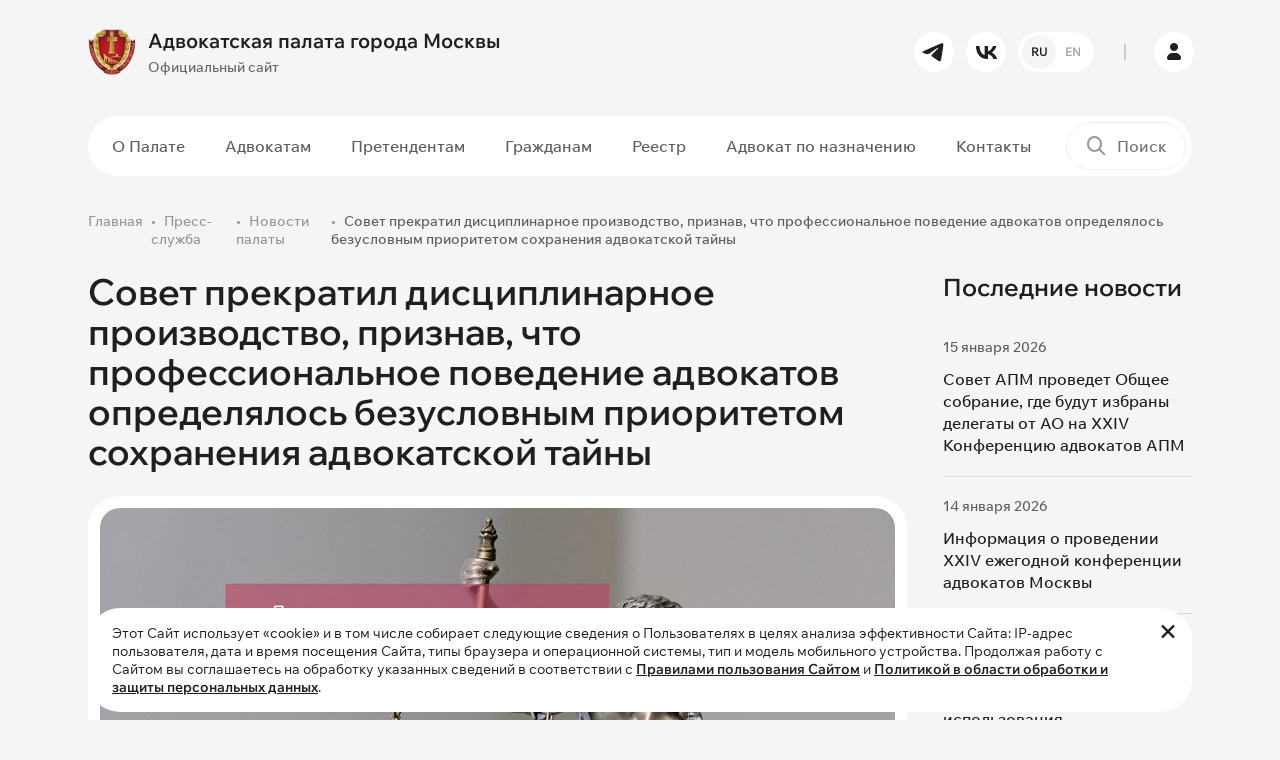

--- FILE ---
content_type: text/html; charset=UTF-8
request_url: https://www.advokatymoscow.ru/press/news/11570/
body_size: 10298
content:
<!DOCTYPE html>
<html lang="ru" prefix="og: https://ogp.me/ns#">
    <head>
		<!-- Yandex.Metrika counter -->
<script type="text/javascript" data-skip-moving="true">
    (function(m,e,t,r,i,k,a){
        m[i]=m[i]||function(){(m[i].a=m[i].a||[]).push(arguments)};
        m[i].l=1*new Date();
        for (var j = 0; j < document.scripts.length; j++) {if (document.scripts[j].src === r) { return; }}
        k=e.createElement(t),a=e.getElementsByTagName(t)[0],k.async=1,k.src=r,a.parentNode.insertBefore(k,a)
    })(window, document,'script','https://mc.yandex.ru/metrika/tag.js', 'ym');

   ym(98307203, 'init', {ssr:true, webvisor:true, clickmap:true, accurateTrackBounce:true, trackLinks:true});
</script>
<noscript><div><img src="https://mc.yandex.ru/watch/98307203" style="position:absolute; left:-9999px;" alt="" /></div></noscript>
<!-- /Yandex.Metrika counter -->
<script data-skip-moving="true">
  (function(i,s,o,g,r,a,m){i['GoogleAnalyticsObject']=r;i[r]=i[r]||function(){
  (i[r].q=i[r].q||[]).push(arguments)},i[r].l=1*new Date();a=s.createElement(o),
  m=s.getElementsByTagName(o)[0];a.async=1;a.src=g;m.parentNode.insertBefore(a,m)
  })(window,document,'script','https://www.google-analytics.com/analytics.js','ga');

  ga('create', 'UA-97976893-1', 'auto');
  ga('send', 'pageview');
</script>        <meta name="yandex-verification" content="31d41def100f9689" />
        <meta name="viewport" content="width=device-width, initial-scale=1.0">
        <meta name="theme-color" content="#1F1F1F">
		<link rel="shortcut icon" href="/favicon.ico" type="image/x-icon" />
                        <meta http-equiv="Content-Type" content="text/html; charset=UTF-8" />
<script data-skip-moving="true">(function(w, d, n) {var cl = "bx-core";var ht = d.documentElement;var htc = ht ? ht.className : undefined;if (htc === undefined || htc.indexOf(cl) !== -1){return;}var ua = n.userAgent;if (/(iPad;)|(iPhone;)/i.test(ua)){cl += " bx-ios";}else if (/Windows/i.test(ua)){cl += ' bx-win';}else if (/Macintosh/i.test(ua)){cl += " bx-mac";}else if (/Linux/i.test(ua) && !/Android/i.test(ua)){cl += " bx-linux";}else if (/Android/i.test(ua)){cl += " bx-android";}cl += (/(ipad|iphone|android|mobile|touch)/i.test(ua) ? " bx-touch" : " bx-no-touch");cl += w.devicePixelRatio && w.devicePixelRatio >= 2? " bx-retina": " bx-no-retina";if (/AppleWebKit/.test(ua)){cl += " bx-chrome";}else if (/Opera/.test(ua)){cl += " bx-opera";}else if (/Firefox/.test(ua)){cl += " bx-firefox";}ht.className = htc ? htc + " " + cl : cl;})(window, document, navigator);</script>


<link href="/bitrix/js/ui/design-tokens/dist/ui.design-tokens.min.css?171740196523463" type="text/css"  rel="stylesheet" />
<link href="/bitrix/js/ui/fonts/opensans/ui.font.opensans.min.css?17072117692320" type="text/css"  rel="stylesheet" />
<link href="/bitrix/js/main/popup/dist/main.popup.bundle.min.css?176451143228056" type="text/css"  rel="stylesheet" />
<link href="/bitrix/cache/css/s1/ADV03/template_4394905395a672eaa3a9649ef1df1686/template_4394905395a672eaa3a9649ef1df1686_v1.css?1768844483379490" type="text/css"  data-template-style="true" rel="stylesheet" />







<!-- dev2fun module opengraph -->
<meta property="og:title" content="Совет прекратил дисциплинарное производство, признав, что профессиональное поведение адвокатов определялось безусловным приоритетом сохранения адвокатской тайны"/>
<meta property="og:url" content="https://www.advokatymoscow.ru/press/news/11570/"/>
<meta property="og:type" content="website"/>
<meta property="og:site_name" content="Адвокатская палата города Москвы"/>
<meta property="og:image" content="https://www.advokatymoscow.ru/upload/resize_cache/iblock/19b/2yhpau9lsesifkhpudepb7nrybzau4gg/400_400_1/DP.jpg"/>
<meta property="og:image:type" content="image/jpeg"/>
<meta property="og:image:width" content="400"/>
<meta property="og:image:height" content="225"/>
<!-- /dev2fun module opengraph -->



		<title>Совет прекратил дисциплинарное производство, признав, что профессиональное поведение адвокатов определялось безусловным приоритетом сохранения адвокатской тайны</title>
    </head>
    <body>
				<div id="panel">
					</div>
		<header>
            <div class="header__main-row py-3">
                <div class="container">
                    <div class="row gx-4 flex-nowrap align-items-center">
                        <div class="col-auto pe-0 order-1">
							<a href="/" class="logo">
	<div class="row gx-2 flex-nowrap align-items-center">
		<div class="col-auto">
			<img src="/upload/iblock/c8f/zaffk22edcnewfsv693gwk9i9c6f5lzn/02726c0b405b25d09b2e7008c7d484ea995eb467.webp" alt="Адвокатская палата города Москвы" class="img-fluid">
		</div>
		<div class="col-auto">
			<div class="font-bold font-big">
				Адвокатская палата города Москвы			</div>
			<div class="mt-1 font-medium font-littlesmall color-gray-450 d-none d-lg-block">
				Официальный сайт			</div>
		</div>
	</div>
</a>
                        </div>
                        <div class="col-auto ms-auto d-none d-lg-block order-1">
                            <div class="row gx-2">
                                	<div class="col-auto">
		<a href="https://t.me/moscow_bar_association" target="_blank" rel="nofollow" class="btn btn-white btn-round btn-small"><i class="icon-tg"></i></a>
	</div>
	<div class="col-auto">
		<a href="https://vk.com/moscow_bar_association" target="_blank" rel="nofollow" class="btn btn-white btn-round btn-small"><i class="icon-vk"></i></a>
	</div>
								                  
<div class="col-auto">
							<a href="			https://en.advokatymoscow.ru/" class="btn btn-white btn-round btn-small btn-lang-select">
						<span class="active">RU</span>
				<span>EN</span>
			</a>
</div>
                            </div>
                        </div>
                        <div class="col-auto px-2 d-none d-lg-block order-1">
                            <div class="border-left-gray"></div>
                        </div>
                        <div class="col-auto p-0 p-lg-3 order-2 order-lg-1">
                            <a href="https://lk.advokatymoscow.ru/" target="_blank" class="btn btn-white btn-round btn-small btn-lk"><i class="icon-user"></i></a>
                        </div>
                        <div class="col-auto ms-auto p-0 d-lg-none order-1">
                            <button type="button" data-bs-target="#search_modal" data-bs-toggle="modal" class="btn-mobile-search">
                                <i class="icon-search"></i>
                            </button>
                        </div>
                        <div class="col-auto ps-0 d-lg-none order-2 order-lg-1">
                            <button type="button" class="btn-mobile-menu d-flex flex-nowrap align-items-center">
                                <span class="menu-line"></span>
                                <span class="menu-line"></span>
                                <span class="menu-line"></span>
                            </button>
                        </div>
                    </div>
                </div>
            </div>
			            <div class="header__menu-row d-none d-lg-block py-2">
                <div class="container">
                    <div class="plate-wrapper">
                        <div class="plate bg-white-1 radius-50 position-relative">
                            <div class="row flex-nowrap align-items-center gx-2">
                                <div class="col">
									<nav class="main-menu">
	<ul>
				
				<li class="d-lg-none hidden active">
			<a 
			href="/"			class=" active"
			>
			Главная			</a>
		</li>
							
				<li class="d-none">
			<a 
			href="/files/FIN_27_04_25_ПРОЕКТ_80_лет_великой_Победе_.pdf"			class=""
			>
			80 лет Победы			</a>
		</li>
							
					<li class="dropdown ">
			<a 
			href="/about/"			class=""
			>
			О Палате			</a>
				<ul class="dropdown-menu ">
							
				<li class="">
			<a 
			href="/about/sovet/"			class=""
			>
			Совет Палаты			</a>
		</li>
							
				<li class="">
			<a 
			href="/about/revision/"			class=""
			>
			Ревизионная Комиссия			</a>
		</li>
							
				<li class="">
			<a 
			href="/about/qualification/"			class=""
			>
			Квалификационная Комиссия			</a>
		</li>
							
				<li class="">
			<a 
			href="/about/rights-protection/"			class=""
			>
			Комиссия по защите прав адвокатов			</a>
		</li>
							
				<li class="">
			<a 
			href="/about/Kom_nagr/"			class=""
			>
			Комиссия по награждениям			</a>
		</li>
							
				<li class="">
			<a 
			href="/about/young-lawyers/"			class=""
			>
			Совет молодых адвокатов			</a>
		</li>
							
				<li class="">
			<a 
			href="/about/apparat/"			class=""
			>
			Аппарат Палаты			</a>
		</li>
							
				<li class="">
			<a 
			href="/about/docs/"			class=""
			>
			Документы Палаты			</a>
		</li>
							
				<li class=" active">
			<a 
			href="/press/"			class=" active"
			>
			Пресс-служба			</a>
		</li>
							
				<li class="">
			<a 
			href="/press/news/6654/"			class="hidden"
			>
			Видеоролик о работе АИС АПМ			</a>
		</li>
										</ul></li>		
					<li class="dropdown ">
			<a 
			href="/advocate/"			class=""
			>
			Адвокатам			</a>
				<ul class="dropdown-menu ">
							
				<li class="">
			<a 
			href="/advocate/legislation/"			class=""
			>
			Нормативные документы			</a>
		</li>
							
				<li class="">
			<a 
			href="/advocate/docs/elucidate/"			class=""
			>
			Разъяснения Совета			</a>
		</li>
							
				<li class="">
			<a 
			href="/advocate/activity/"			class=""
			>
			Вопросы адвокатской деятельности			</a>
		</li>
							
				<li class="">
			<a 
			href="/advocate/docs/discipline/"			class=""
			>
			Дисциплинарная практика			</a>
		</li>
							
				<li class="">
			<a 
			href="/press/events/"			class=""
			>
			Календарь мероприятий для адвокатов			</a>
		</li>
							
				<li class="">
			<a 
			href="/advocate/activity/fin/obyazatelnye-otchisleniya-na-nuzhdy-apm-razmer-rekvizity/"			class=""
			>
			Оплата			</a>
		</li>
										</ul></li>		
					<li class="dropdown ">
			<a 
			href="/applicants/"			class=""
			>
			Претендентам			</a>
				<ul class="dropdown-menu ">
							
				<li class="">
			<a 
			href="/applicants/obtaining/"			class=""
			>
			Приобретение статуса адвоката			</a>
		</li>
							
				<li class="">
			<a 
			href="/advocate/activity/hr/13712/"			class=""
			>
			Информация для стажеров			</a>
		</li>
										</ul></li>		
					<li class="dropdown ">
			<a 
			href="/citizens/"			class=""
			>
			Гражданам			</a>
				<ul class="dropdown-menu ">
							
				<li class="">
			<a 
			href="/citizens/free-help/"			class=""
			>
			О бесплатной юридической помощи			</a>
		</li>
							
				<li class="">
			<a 
			href="/citizens/complaint/"			class=""
			>
			Подать жалобу на&nbsp;адвоката			</a>
		</li>
							
				<li class="">
			<a 
			href="/citizens/free-lawyer-list/"			class=""
			>
			Список адвокатов, участвующих в системе бесплатной юридической помощи			</a>
		</li>
										</ul></li>		
					<li class="dropdown ">
			<a 
			href="/reestr/"			class=""
			>
			Реестр			</a>
				<ul class="dropdown-menu ">
							
				<li class="">
			<a 
			href="/reestr/members/"			class=""
			>
			Реестр адвокатов			</a>
		</li>
							
				<li class="">
			<a 
			href="/reestr/formation/"			class=""
			>
			Реестр адвокатских образований			</a>
		</li>
										</ul></li>		
				<li class="">
			<a 
			href="/appointment/"			class="menu-link-red"
			>
			Адвокат по назначению			</a>
		</li>
							
				<li class="">
			<a 
			href="/contacts/"			class=""
			>
			Контакты			</a>
		</li>
					
		</ul>
</nav>
                                </div>
                                <div class="col-auto">
                                    <div class="header-search-wrapper">
	<form action="/search/">
		<div class="header-search">
			<label for="header_search"><i class="icon-search"></i></label>
			<input type="text" id="header_search" name="q" value="" placeholder="Поиск">
			<div class="submit-wrapper">
				<button type="submit" title="Поиск" class="btn btn-black btn-small btn-round"><i class="icon-arrow-right"></i></button>
			</div>
		</div>
	</form>
</div>
                                </div>
                            </div>
                        </div>
                    </div>
                </div>
            </div>
			        </header>
        <main>
				
									<section>
                <div class="container">
					<nav class="breadcrumb-wrapper"><ol class="breadcrumb"><li class="breadcrumb-item"><a href="/">Главная</a></li><li class="breadcrumb-item"><a href="/press/">Пресс-служба</a></li><li class="breadcrumb-item"><a href="/press/news/">Новости палаты</a></li><li class="breadcrumb-item active">Совет прекратил дисциплинарное производство, признав, что профессиональное поведение адвокатов определялось безусловным приоритетом сохранения адвокатской тайны</li></ol></nav>																				<div class="page-wrapper-block">
			<div class="row g-4">
	<div class="col-lg-9">
		<div class="news-detail-wrapper">
		<h1 class="h2 mb-4">Совет прекратил дисциплинарное производство, признав, что профессиональное поведение адвокатов определялось безусловным приоритетом сохранения адвокатской тайны</h1>
<div class="news-detail container-content">
	<div class="plate bg-white-1 radius-32 p-2">
				<div class="mb-2 text-center">
			<img src="/upload/resize_cache/iblock/19b/2yhpau9lsesifkhpudepb7nrybzau4gg/1200_800_1/DP.jpg" class="img-fluid radius-20" alt="Совет прекратил дисциплинарное производство, признав, что профессиональное поведение адвокатов определялось безусловным приоритетом сохранения адвокатской тайны">
		</div>
				<div class="p-20">
			<div class="row mb-2 mb-md-3 align-items-center flex-nowrap py-md-1">
				<div class="col">
					<div class="row g-2">
												<div class="col-auto">
							<div class="d-flex align-items-center flex-nowrap font-littlesmall color-gray-800 font-medium">
								<span>20 марта 2023</span>
							</div>
						</div>
																		<div class="col-auto">
							<div class="d-flex align-items-center flex-nowrap font-littlesmall color-gray-800 font-medium">
								<i class="icon-eye me-1"></i>
								<span>2288</span>
							</div>
						</div>
																	</div>
				</div>
			</div>
							<div class="news-detail__text"><p style="text-align: justify;">
	Адвокаты, не представившие&nbsp;детализированные отчеты об оказанной юридической помощи и материалы адвокатских производств новому руководству компании, сменившемуся в результате корпоративного конфликта с их прежними&nbsp;доверителями,&nbsp;правильно руководствовались&nbsp;безусловным приоритетом сохранения адвокатской тайны. При этом все остальные профессиональные обязанности адвокатами были исполнены надлежащим образом.
</p>
<p style="text-align: justify;">
	<a href="/upload/disciplinary-practice/2023/2023.02.28%20Реш.%20САПМ%20К.,%20Л.,%20М.,%20С.,%20Ч._прекр.%20ДП.pdf">Читать</a> Решение Совета Адвокатской палаты Москвы.&nbsp;
</p></div>
										<div class="mt-4">
					<div class="row gx-2 gy-1">
																										<div class="col-auto"><a href="/tag/Дисциплинарная+практика/" class="tag">Дисциплинарная практика </a></div>
											</div>
				</div>
					</div>
	</div>
			<script data-skip-moving="true" src="https://yastatic.net/share2/share.js"></script>
<div class="contnet-socnets">
	<h4 data-menu="false">Поделиться в социальных сетях</h4>
	<div class="ya-share2" data-shape="round" data-curtain="" data-size="l" data-services="vkontakte,telegram,whatsapp" data-lang="ru"></div>
</div>		<div class="mt-3 pt-3">
		<a href="/press/news/" class="btn btn-transparent-red">
			<i class="icon-arrow-left me-1 pe-1"></i>
			<span>Вернуться к списку</span>
		</a>
	</div>
</div>
				</div>
	</div>
	<div class="col-lg-3">
		<div class="sticky">
						<h3>Последние новости</h3>
<div class="news-aditional__list">
			<div class="news-aditional__list-item" id="bx_651765591_15320">
		<div class="d-flex align-items-center flex-nowrap font-littlesmall color-gray-800 font-medium">
			<span>15 января 2026</span>
		</div>
		<div class="mt-2">
			<a href="/press/news/15320/" class="font-medium hover-contrast">
				Совет АПМ проведет Общее собрание, где будут избраны делегаты от АО на XXIV Конференцию адвокатов АПМ			</a>
		</div>
	</div>
			<div class="news-aditional__list-item" id="bx_651765591_15313">
		<div class="d-flex align-items-center flex-nowrap font-littlesmall color-gray-800 font-medium">
			<span>14 января 2026</span>
		</div>
		<div class="mt-2">
			<a href="/press/news/15313/" class="font-medium hover-contrast">
				Информация о проведении XXIV ежегодной конференции адвокатов Москвы 			</a>
		</div>
	</div>
			<div class="news-aditional__list-item" id="bx_651765591_15309">
		<div class="d-flex align-items-center flex-nowrap font-littlesmall color-gray-800 font-medium">
			<span>29 декабря 2025</span>
		</div>
		<div class="mt-2">
			<a href="/press/news/15309/" class="font-medium hover-contrast">
				Президент АПМ рассказал о рисках и возможностях использования искусственного интеллекта в адвокатской деятельности			</a>
		</div>
	</div>
			<div class="news-aditional__list-item" id="bx_651765591_15305">
		<div class="d-flex align-items-center flex-nowrap font-littlesmall color-gray-800 font-medium">
			<span>26 декабря 2025</span>
		</div>
		<div class="mt-2">
			<a href="/press/news/15305/" class="font-medium hover-contrast">
				Расписание вебинаров на январь 2026 года			</a>
		</div>
	</div>
	</div>
		</div>
	</div>
</div>			</div>
							</div>
	</section>
		<section>
		<div class="container">
			<div class="plate plate-big bg-white-1 radius-32 plate-connect">
				<div class="content-block-narrow">
					<div class="h4 pe-5 pe-md-0">
						Хотите получать сообщения обо&nbsp;всех&nbsp;важных <br>новостях и&nbsp;событиях на&nbsp;нашем&nbsp;сайте?
					</div>
					<div class="mt-3 pt-3">
						<a href="#subscribe_modal" data-bs-toggle="modal" class="btn btn-transparent-red">Подписаться на рассылку</a>
					</div>
				</div>
				<div class="plate-connect__img">
					<img src="/bitrix/templates/ADV03/images/connect_small.png" class="img-fluid d-md-none" alt="Подписаться на рассылку">
					<img src="/bitrix/templates/ADV03/images/connect.png" class="img-fluid d-none d-md-block" alt="Подписаться на рассылку">
				</div>
			</div>
		</div>
	</section>
		</main>
        <footer>
			<div class="container">
                <div class="row gy-5 gx-4 g-xl-5 mb-md-5">
                    <div class="col-md-6 col-lg-3">
						<div class="text-uppercase font-smaller color-gray-700 font-bold mb-3 mb-lg-4">
							Контакты						</div>
						<div class="font-littlesmall color-gray-700 font-medium mb-1">
	Телефон</div>
<div class="font-littlesmall color-gray-700 font-medium mb-4">
	<a href="tel:84959098594" class="font-bold font-littlebig hover-contrast">8 (495) 909-85-94</a>
</div>
<div class="font-littlesmall color-gray-700 font-medium mb-1">
	Электронная почта</div>
<div class="font-littlesmall color-gray-700 font-medium mb-4">
	<a href="mailto:info@advokatymoscow.ru" class="font-littlesmall font-bold hover-contrast">info@advokatymoscow.ru</a>
</div>
<div class="font-littlesmall color-gray-700 font-medium mb-1">
	Адрес</div>
<div class="font-small color-gray-700 font-medium mb-3 mb-md-4">
	<a href="/contacts/" class="font-littlesmall font-bold hover-contrast">
		119002, город&nbsp;Москва,  переулок&nbsp;Сивцев&nbsp;Вражек, д.&nbsp;43	</a>
</div>
<div class="font-littlesmall color-gray-700 mb-md-4 pe-md-5">
	При перепечатке любой информации, ссылка на сайт <a href="https://www.advokatymoscow.ru" class="color-gray-700 hover-contrast">www.advokatymoscow.ru</a> обязательна.
</div>                    </div>
                    <div class="col-md-6 col-lg-3">
					                        <div class="text-uppercase font-smaller color-gray-700 font-bold mb-3 mb-lg-4">
                            Основные разделы                        </div>
						<nav class="footer-menu">
	<ul>
			<li class="d-lg-none hidden active">
			<a 
			href="/"			class=" active"
			>
			Главная			</a>
		</li>
			<li class="d-none">
			<a 
			href="/files/FIN_27_04_25_ПРОЕКТ_80_лет_великой_Победе_.pdf"			class=""
			>
			80 лет Победы			</a>
		</li>
			<li class="">
			<a 
			href="/about/"			class=""
			>
			О Палате			</a>
		</li>
			<li class="">
			<a 
			href="/advocate/"			class=""
			>
			Адвокатам			</a>
		</li>
			<li class="">
			<a 
			href="/applicants/"			class=""
			>
			Претендентам			</a>
		</li>
			<li class="">
			<a 
			href="/citizens/"			class=""
			>
			Гражданам			</a>
		</li>
			<li class="">
			<a 
			href="/reestr/"			class=""
			>
			Реестр			</a>
		</li>
			<li class="">
			<a 
			href="/appointment/"			class="menu-link-red"
			>
			Адвокат по назначению			</a>
		</li>
			<li class="">
			<a 
			href="/contacts/"			class=""
			>
			Контакты			</a>
		</li>
		</ul>
</nav>
					                    </div>
                    <div class="col-md-6 col-lg-3">
																		<div class="text-uppercase font-smaller color-gray-700 font-bold mb-3 mb-lg-4">
		Полезные ссылки	</div>
		<div class="">
		<a href="http://www.pravo.gov.ru/" target="_blank" class="d-block hover-brightness">
			<div class="row align-items-center g-2 flex-nowrap footer__usefull-links">
				<div class="col-auto">
					<img src="/upload/iblock/b51/juybvfs2sftqhicnkaqsz2gkmg22sxl6/5-_1_.webp" class="img-fluid" alt="Официальный интернет-портал правовой информации">
				</div>
				<div class="col">
					<div class="color-gray-400 font-medium font-littlesmall hover-contrast">
						Официальный интернет-портал правовой информации					</div>
				</div>
			</div>
		</a>
	</div>
		<div class=" mt-3 mt-lg-4">
		<a href="http://www.fparf.ru/" target="_blank" class="d-block hover-brightness">
			<div class="row align-items-center g-2 flex-nowrap footer__usefull-links">
				<div class="col-auto">
					<img src="/upload/iblock/7bf/xp87imsqj2oel3k5ir42qjfgb1kyrxfc/4.webp" class="img-fluid" alt="Федеральная палата адвокатов Российской Федерации">
				</div>
				<div class="col">
					<div class="color-gray-400 font-medium font-littlesmall hover-contrast">
						Федеральная палата адвокатов Российской Федерации					</div>
				</div>
			</div>
		</a>
	</div>
		<div class=" mt-3 mt-lg-4">
		<a href="http://pravo.minjust.ru/" target="_blank" class="d-block hover-brightness">
			<div class="row align-items-center g-2 flex-nowrap footer__usefull-links">
				<div class="col-auto">
					<img src="/upload/iblock/f24/wakspb116shfhrjbujs2j2dqyth31a72/3-_1_.webp" class="img-fluid" alt="Нормативные правовые акты в&nbsp;Российской Федерации">
				</div>
				<div class="col">
					<div class="color-gray-400 font-medium font-littlesmall hover-contrast">
						Нормативные правовые акты в&nbsp;Российской Федерации					</div>
				</div>
			</div>
		</a>
	</div>
		<div class=" mt-3 mt-lg-4">
		<a href="http://www.advgazeta.ru/" target="_blank" class="d-block hover-brightness">
			<div class="row align-items-center g-2 flex-nowrap footer__usefull-links">
				<div class="col-auto">
					<img src="/upload/iblock/7b5/aiu7vxpxeobs7blvzuoc4lry2dva26yr/6.webp" class="img-fluid" alt="Адвокатская газета
Орган Федеральной палаты адвокатов РФ">
				</div>
				<div class="col">
					<div class="color-gray-400 font-medium font-littlesmall hover-contrast">
						Адвокатская газета<br>
<small>Орган Федеральной палаты адвокатов РФ</small>					</div>
				</div>
			</div>
		</a>
	</div>
							                    </div>
                    <div class="col-md-6 col-lg-3">
						<div class="text-uppercase font-smaller color-gray-700 font-bold mb-3 mb-lg-4">
	Наши соцсети</div>
<div class="row g-1 mb-4 mb-lg-5">
		<div class="col-auto p-1">
		<a href="https://t.me/moscow_bar_association" target="_blank" class="hover-brightness"><img src="/bitrix/templates/ADV03/images/icons/tg.svg" class="img-fluid" alt="tg"></a>
	</div>
		<div class="col-auto p-1">
		<a href="https://vk.com/moscow_bar_association" target="_blank" class="hover-brightness"><img src="/bitrix/templates/ADV03/images/icons/vk.svg" class="img-fluid" alt="vk"></a>
	</div>
	</div>
						<div class="text-uppercase font-smaller color-gray-700 font-bold mb-3 mb-lg-4">
	Мобильное приложение</div>
<div class="row g-2 mb-4 mb-lg-5 flex-md-column">
		<div class="col-auto">
		<a href="https://www.rustore.ru/catalog/app/com.Apm.Main" class="hover-brightness" target="_blank">
			<img src="/bitrix/templates/ADV03/images/icons/ru-store.svg?v=2" class="img-fluid" alt="ru-store">
		</a>
	</div>
		<div class="col-auto">
		<a href="https://play.google.com/store/search?q=%D0%B0%D0%B8%D1%81%20%D0%B0%D0%BF%D0%BC&c=apps&hl=ru%20&pli=1" class="hover-brightness" target="_blank">
			<img src="/bitrix/templates/ADV03/images/icons/google-play.svg?v=2" class="img-fluid" alt="google-play">
		</a>
	</div>
		<div class="col-auto">
		<a href="https://apps.apple.com/ru/app/%D0%B0%D0%B8%D1%81-%D0%B0%D0%BF%D0%BC/id1545920572" class="hover-brightness" target="_blank">
			<img src="/bitrix/templates/ADV03/images/icons/app-store.svg?v=2" class="img-fluid" alt="app-store">
		</a>
	</div>
	</div>
                    </div>
                </div>
				<div class="row g-2 align-items-lg-center justify-content-between">
	<div class="col-auto order-2 order-md-1">
		<div class="color-gray-400 font-small">
			Copyright © 2006-2026 Адвокатская палата города Москвы.
		</div>
	</div>
	<div class="col-auto order-1">
		<a href="/policy/" class="color-gray-400 hover-contrast font-small">Политика обработки и защиты персональных данных</a>
	</div>
</div>            </div>
        </footer>
        
		<div class="footer-cookie">
	<div class="container">
		<div class="footer-cookie-inner radius-32 bg-white-1 position-relative font-littlesmall py-3 ps-4 pe-5">
			Этот Сайт использует «cookie» и в том числе собирает следующие сведения о
			Пользователях в целях анализа эффективности Сайта: IP-адрес пользователя,
			дата и время посещения Сайта, типы браузера и операционной системы, тип и
			модель мобильного устройства. Продолжая работу с Сайтом вы соглашаетесь на
			обработку указанных сведений в соответствии с <a href="/rules/" class="font-bold text-decoration-underline hover-contrast" target="_blank">Правилами пользования Сайтом</a>
			и <a href="/policy/" class="font-bold text-decoration-underline hover-contrast" target="_blank">Политикой в области обработки и защиты персональных данных</a>.
			<a href="#" class="hover-contrast" id="footer-cookie-close"><i class="icon-close"></i></a>
		</div>
	</div>
</div>		<div id="mobile-menu">
	<div class="mobile-menu__wrap">
		<nav class="mobile-menu">
	<ul>
				
				<li class="d-lg-none hidden active">
			<a 
			href="/"			class=" active"
			>
			Главная			</a>
		</li>
							
				<li class="d-none">
			<a 
			href="/files/FIN_27_04_25_ПРОЕКТ_80_лет_великой_Победе_.pdf"			class=""
			>
			80 лет Победы			</a>
		</li>
							
					<li class="dropdown-mobile ">
			<a 
			href="/about/"			class=""
			>
			О Палате			</a>
			<a href="#" class="dropdown-mobile-toggle"><i class="icon-arrow-down"></i></a>
				<ul class="dropdown-mobile-menu">
							
				<li class="">
			<a 
			href="/about/sovet/"			class=""
			>
			Совет Палаты			</a>
		</li>
							
				<li class="">
			<a 
			href="/about/revision/"			class=""
			>
			Ревизионная Комиссия			</a>
		</li>
							
				<li class="">
			<a 
			href="/about/qualification/"			class=""
			>
			Квалификационная Комиссия			</a>
		</li>
							
				<li class="">
			<a 
			href="/about/rights-protection/"			class=""
			>
			Комиссия по защите прав адвокатов			</a>
		</li>
							
				<li class="">
			<a 
			href="/about/Kom_nagr/"			class=""
			>
			Комиссия по награждениям			</a>
		</li>
							
				<li class="">
			<a 
			href="/about/young-lawyers/"			class=""
			>
			Совет молодых адвокатов			</a>
		</li>
							
				<li class="">
			<a 
			href="/about/apparat/"			class=""
			>
			Аппарат Палаты			</a>
		</li>
							
				<li class="">
			<a 
			href="/about/docs/"			class=""
			>
			Документы Палаты			</a>
		</li>
							
				<li class=" active">
			<a 
			href="/press/"			class=" active"
			>
			Пресс-служба			</a>
		</li>
							
				<li class="">
			<a 
			href="/press/news/6654/"			class="hidden"
			>
			Видеоролик о работе АИС АПМ			</a>
		</li>
										</ul></li>		
					<li class="dropdown-mobile ">
			<a 
			href="/advocate/"			class=""
			>
			Адвокатам			</a>
			<a href="#" class="dropdown-mobile-toggle"><i class="icon-arrow-down"></i></a>
				<ul class="dropdown-mobile-menu">
							
				<li class="">
			<a 
			href="/advocate/legislation/"			class=""
			>
			Нормативные документы			</a>
		</li>
							
				<li class="">
			<a 
			href="/advocate/docs/elucidate/"			class=""
			>
			Разъяснения Совета			</a>
		</li>
							
				<li class="">
			<a 
			href="/advocate/activity/"			class=""
			>
			Вопросы адвокатской деятельности			</a>
		</li>
							
				<li class="">
			<a 
			href="/advocate/docs/discipline/"			class=""
			>
			Дисциплинарная практика			</a>
		</li>
							
				<li class="">
			<a 
			href="/press/events/"			class=""
			>
			Календарь мероприятий для адвокатов			</a>
		</li>
							
				<li class="">
			<a 
			href="/advocate/activity/fin/obyazatelnye-otchisleniya-na-nuzhdy-apm-razmer-rekvizity/"			class=""
			>
			Оплата			</a>
		</li>
										</ul></li>		
					<li class="dropdown-mobile ">
			<a 
			href="/applicants/"			class=""
			>
			Претендентам			</a>
			<a href="#" class="dropdown-mobile-toggle"><i class="icon-arrow-down"></i></a>
				<ul class="dropdown-mobile-menu">
							
				<li class="">
			<a 
			href="/applicants/obtaining/"			class=""
			>
			Приобретение статуса адвоката			</a>
		</li>
							
				<li class="">
			<a 
			href="/advocate/activity/hr/13712/"			class=""
			>
			Информация для стажеров			</a>
		</li>
										</ul></li>		
					<li class="dropdown-mobile ">
			<a 
			href="/citizens/"			class=""
			>
			Гражданам			</a>
			<a href="#" class="dropdown-mobile-toggle"><i class="icon-arrow-down"></i></a>
				<ul class="dropdown-mobile-menu">
							
				<li class="">
			<a 
			href="/citizens/free-help/"			class=""
			>
			О бесплатной юридической помощи			</a>
		</li>
							
				<li class="">
			<a 
			href="/citizens/complaint/"			class=""
			>
			Подать жалобу на&nbsp;адвоката			</a>
		</li>
							
				<li class="">
			<a 
			href="/citizens/free-lawyer-list/"			class=""
			>
			Список адвокатов, участвующих в системе бесплатной юридической помощи			</a>
		</li>
										</ul></li>		
					<li class="dropdown-mobile ">
			<a 
			href="/reestr/"			class=""
			>
			Реестр			</a>
			<a href="#" class="dropdown-mobile-toggle"><i class="icon-arrow-down"></i></a>
				<ul class="dropdown-mobile-menu">
							
				<li class="">
			<a 
			href="/reestr/members/"			class=""
			>
			Реестр адвокатов			</a>
		</li>
							
				<li class="">
			<a 
			href="/reestr/formation/"			class=""
			>
			Реестр адвокатских образований			</a>
		</li>
										</ul></li>		
				<li class="">
			<a 
			href="/appointment/"			class="menu-link-red"
			>
			Адвокат по назначению			</a>
		</li>
							
				<li class="">
			<a 
			href="/contacts/"			class=""
			>
			Контакты			</a>
		</li>
					
		</ul>
</nav>
		<div class="mobile-menu__block">
			<div class="row mb-4">
				                  
<div class="col-auto">
							<a href="			https://en.advokatymoscow.ru/" class="btn btn-white btn-round btn-small btn-lang-select">
						<span class="active">RU</span>
				<span>EN</span>
			</a>
</div>
			</div>
			<div class="mb-4">
		<div class="font-littlesmall color-gray-700 font-medium mb-1">
		Телефон	</div>
	<div class="font-littlesmall color-gray-700 font-medium mb-4">
		<a href="tel:84959098594" class="font-bold font-littlebig hover-contrast">8 (495) 909-85-94</a>
	</div>
			<div class="font-littlesmall color-gray-700 font-medium mb-1">
		Электронная почта	</div>
	<div class="font-littlesmall color-gray-700 font-medium mb-4">
		<a href="mailto:info@advokatymoscow.ru" class="font-littlesmall font-bold hover-contrast">info@advokatymoscow.ru</a>
	</div>
			<div class="font-littlesmall color-gray-700 font-medium mb-1">
		Адрес	</div>
	<div class="font-small color-gray-700 font-medium mb-4">
		<a href="/contacts/" class="font-littlesmall font-bold hover-contrast">
			119002, город&nbsp;Москва,  переулок&nbsp;Сивцев&nbsp;Вражек, д.&nbsp;43		</a>
	</div>
	</div>
<div class="mb-4 pb-3">
	<div class="font-littlesmall color-gray-700">
		При перепечатке любой информации, ссылка на сайт <a href="https://www.advokatymoscow.ru" class="color-gray-700 hover-contrast">www.advokatymoscow.ru</a> обязательна.	</div>
</div>
<div class="mb-4 pb-3">
	<div class="text-uppercase font-smaller color-gray-700 font-bold mb-3">
		Наши соцсети	</div>
	<div class="row g-1">
				<div class="col-auto p-1">
			<a href="https://t.me/moscow_bar_association" target="_blank" class="hover-brightness"><img src="/bitrix/templates/ADV03/images/icons/tg.svg" class="img-fluid" alt="tg"></a>
		</div>
				<div class="col-auto p-1">
			<a href="https://vk.com/moscow_bar_association" target="_blank" class="hover-brightness"><img src="/bitrix/templates/ADV03/images/icons/vk.svg" class="img-fluid" alt="vk"></a>
		</div>
			</div>
</div>
<div class="mb-4 pb-3">
	<div class="text-uppercase font-smaller color-gray-700 font-bold mb-3">
		Мобильное приложение	</div>
	<div class="row g-2 flex-md-column">
				<div class="col-auto">
			<a href="https://www.rustore.ru/catalog/app/com.Apm.Main" class="hover-brightness" target="_blank">
				<img src="/bitrix/templates/ADV03/images/icons/ru-store.svg?v=2" class="img-fluid" alt="ru-store">
			</a>
		</div>
				<div class="col-auto">
			<a href="https://play.google.com/store/search?q=%D0%B0%D0%B8%D1%81%20%D0%B0%D0%BF%D0%BC&c=apps&hl=ru%20&pli=1" class="hover-brightness" target="_blank">
				<img src="/bitrix/templates/ADV03/images/icons/google-play.svg?v=2" class="img-fluid" alt="google-play">
			</a>
		</div>
				<div class="col-auto">
			<a href="https://apps.apple.com/ru/app/%D0%B0%D0%B8%D1%81-%D0%B0%D0%BF%D0%BC/id1545920572" class="hover-brightness" target="_blank">
				<img src="/bitrix/templates/ADV03/images/icons/app-store.svg?v=2" class="img-fluid" alt="app-store">
			</a>
		</div>
			</div>
</div>
<div class="row g-2 align-items-lg-center justify-content-between">
	<div class="col-12">
		<a href="/policy/" class="color-gray-400 hover-contrast font-small">Политика обработки и защиты персональных данных</a>
	</div>
	<div class="col-12">
		<div class="color-gray-400 font-small">
			Copyright © 2006- Адвокатская палата города Москвы.
		</div>
	</div>
</div>
		</div>
	</div>
</div>
	<div id="search_modal" class="modal fade" tabindex="-1">
	<div class="modal-dialog">
		<div class="modal-content">
			<div class="modal-body">
				<form action="/search/">
	<div class="mobile-search">
		<label for="header_search"><i class="icon-search"></i></label>
		<input type="text" id="header_search" name="q" value="" placeholder="Поиск">
		<div class="submit-wrapper">
			<button type="submit" title="Поиск" class="btn btn-black btn-small btn-round"><i class="icon-arrow-right"></i></button>
		</div>
	</div>
</form>			</div>
		</div>
	</div>
</div><div id="subscribe_modal" class="modal fade" tabindex="-1">
	<div class="modal-dialog modal-dialog-centered">
		<div class="modal-content">
			<div class="modal-body">
				<div class="p-20">
					<div id="subscribe_container">
<div class="h3 mb-4">Подписаться на рассылку</div>
<form action="/include/ajax/subscribe.php" name="subscribe-add" class="subscribe-form" id="subscribe_form" method="get" >
	<input type="hidden" name="sf_RUB_ID" id="sf_RUB_ID_1" value="1" checked="">
	<input type="hidden" name="sf_RUB_HASH" id="sf_RUB_ID_HASH" value="g6i78q8me452736afea49d69669622f10285177b5e5pn9y0" checked="">
	<div class="form-block">
		<input type="email" name="sf_EMAIL" size="20" value="" placeholder="Введите ваш e-mail" />
	</div>
	<div class="form-block">
		<div class="main-user-consent-wrapper">
<label data-bx-user-consent="{&quot;id&quot;:1,&quot;sec&quot;:&quot;89somv&quot;,&quot;autoSave&quot;:true,&quot;actionUrl&quot;:&quot;\/bitrix\/components\/bitrix\/main.userconsent.request\/ajax.php&quot;,&quot;replace&quot;:{&quot;button_caption&quot;:&quot;Отправить&quot;,&quot;fields&quot;:[&quot;Электронный адрес&quot;,&quot;IP-адрес&quot;]},&quot;url&quot;:null,&quot;required&quot;:null,&quot;submitEventName&quot;:&quot;subscribe-event&quot;}" class="main-user-consent-request checked">
	<input type="checkbox" value="Y" checked name="">
	<span class="main-user-consent-request-announce">Нажимая кнопку «Отправить», я даю свое согласие на обработку моих персональных данных, в соответствии с Федеральным законом от 27.07.2006 года №152-ФЗ «О персональных данных», на условиях и для целей, определенных в Согласии на обработку персональных данных</span>
</label>
</div>
<script type="text/html" data-bx-template="main-user-consent-request-loader">
	<div class="main-user-consent-request-popup">
		<div class="main-user-consent-request-popup-cont">
			<div class="main-user-consent-request-popup-body">
				<div data-bx-loader="" class="main-user-consent-request-loader">
					<svg class="main-user-consent-request-circular" viewBox="25 25 50 50">
						<circle class="main-user-consent-request-path" cx="50" cy="50" r="20" fill="none" stroke-width="1" stroke-miterlimit="10"></circle>
					</svg>
				</div>
				<div data-bx-content="" class="main-user-consent-request-popup-content">
					<div class="main-user-consent-request-popup-textarea-block">
						<textarea data-bx-textarea="" class="main-user-consent-request-popup-text" disabled></textarea>
					</div>
					<div class="main-user-consent-request-popup-buttons">
						<span data-bx-btn-accept="" class="main-user-consent-request-popup-button main-user-consent-request-popup-button-acc">Y</span>
						<span data-bx-btn-reject="" class="main-user-consent-request-popup-button main-user-consent-request-popup-button-rej">N</span>
					</div>
				</div>
			</div>
		</div>
	</div>
</script>		</div>
	<div class="form-block mb-0">
	<input type="submit" name="OK" id="submit_subscribe" class="btn btn-red w-100" value="Отправить" />
	</div>
</form>
<div class="subscribe-result"></div>
</div>
				</div>
			</div>
		</div>
	</div>
</div>		    <script>if(!window.BX)window.BX={};if(!window.BX.message)window.BX.message=function(mess){if(typeof mess==='object'){for(let i in mess) {BX.message[i]=mess[i];} return true;}};</script>
<script>(window.BX||top.BX).message({"JS_CORE_LOADING":"Загрузка...","JS_CORE_NO_DATA":"- Нет данных -","JS_CORE_WINDOW_CLOSE":"Закрыть","JS_CORE_WINDOW_EXPAND":"Развернуть","JS_CORE_WINDOW_NARROW":"Свернуть в окно","JS_CORE_WINDOW_SAVE":"Сохранить","JS_CORE_WINDOW_CANCEL":"Отменить","JS_CORE_WINDOW_CONTINUE":"Продолжить","JS_CORE_H":"ч","JS_CORE_M":"м","JS_CORE_S":"с","JSADM_AI_HIDE_EXTRA":"Скрыть лишние","JSADM_AI_ALL_NOTIF":"Показать все","JSADM_AUTH_REQ":"Требуется авторизация!","JS_CORE_WINDOW_AUTH":"Войти","JS_CORE_IMAGE_FULL":"Полный размер"});</script><script src="/bitrix/js/main/core/core.min.js?1764511526229643"></script><script>BX.Runtime.registerExtension({"name":"main.core","namespace":"BX","loaded":true});</script>
<script>BX.setJSList(["\/bitrix\/js\/main\/core\/core_ajax.js","\/bitrix\/js\/main\/core\/core_promise.js","\/bitrix\/js\/main\/polyfill\/promise\/js\/promise.js","\/bitrix\/js\/main\/loadext\/loadext.js","\/bitrix\/js\/main\/loadext\/extension.js","\/bitrix\/js\/main\/polyfill\/promise\/js\/promise.js","\/bitrix\/js\/main\/polyfill\/find\/js\/find.js","\/bitrix\/js\/main\/polyfill\/includes\/js\/includes.js","\/bitrix\/js\/main\/polyfill\/matches\/js\/matches.js","\/bitrix\/js\/ui\/polyfill\/closest\/js\/closest.js","\/bitrix\/js\/main\/polyfill\/fill\/main.polyfill.fill.js","\/bitrix\/js\/main\/polyfill\/find\/js\/find.js","\/bitrix\/js\/main\/polyfill\/matches\/js\/matches.js","\/bitrix\/js\/main\/polyfill\/core\/dist\/polyfill.bundle.js","\/bitrix\/js\/main\/core\/core.js","\/bitrix\/js\/main\/polyfill\/intersectionobserver\/js\/intersectionobserver.js","\/bitrix\/js\/main\/lazyload\/dist\/lazyload.bundle.js","\/bitrix\/js\/main\/polyfill\/core\/dist\/polyfill.bundle.js","\/bitrix\/js\/main\/parambag\/dist\/parambag.bundle.js"]);
</script>
<script>BX.Runtime.registerExtension({"name":"ls","namespace":"window","loaded":true});</script>
<script>BX.Runtime.registerExtension({"name":"ui.design-tokens","namespace":"window","loaded":true});</script>
<script>BX.Runtime.registerExtension({"name":"ui.fonts.opensans","namespace":"window","loaded":true});</script>
<script>BX.Runtime.registerExtension({"name":"main.popup","namespace":"BX.Main","loaded":true});</script>
<script>BX.Runtime.registerExtension({"name":"popup","namespace":"window","loaded":true});</script>
<script>(window.BX||top.BX).message({"MAIN_USER_CONSENT_REQUEST_TITLE":"Согласие пользователя","MAIN_USER_CONSENT_REQUEST_BTN_ACCEPT":"Принимаю","MAIN_USER_CONSENT_REQUEST_BTN_REJECT":"Не принимаю","MAIN_USER_CONSENT_REQUEST_LOADING":"Загрузка..","MAIN_USER_CONSENT_REQUEST_ERR_TEXT_LOAD":"Не удалось загрузить текст соглашения."});</script>
<script>BX.Runtime.registerExtension({"name":"main_user_consent","namespace":"window","loaded":true});</script>
<script>(window.BX||top.BX).message({"LANGUAGE_ID":"ru","FORMAT_DATE":"DD.MM.YYYY","FORMAT_DATETIME":"DD.MM.YYYY HH:MI:SS","COOKIE_PREFIX":"BITRIX_SM","SERVER_TZ_OFFSET":"10800","UTF_MODE":"Y","SITE_ID":"s1","SITE_DIR":"\/","USER_ID":"","SERVER_TIME":1768861079,"USER_TZ_OFFSET":0,"USER_TZ_AUTO":"Y","bitrix_sessid":"2b6c35abd6d434f48b4b2bb481248564"});</script><script  src="/bitrix/cache/js/s1/ADV03/kernel_main/kernel_main_v1.js?1768844484148431"></script>
<script src="/bitrix/js/main/core/core_ls.min.js?17645114182683"></script>
<script src="/bitrix/js/main/popup/dist/main.popup.bundle.min.js?176451153167480"></script>
<script>BX.setJSList(["\/bitrix\/js\/main\/session.js","\/bitrix\/js\/main\/pageobject\/dist\/pageobject.bundle.js","\/bitrix\/js\/main\/core\/core_window.js","\/bitrix\/js\/main\/date\/main.date.js","\/bitrix\/js\/main\/core\/core_date.js","\/bitrix\/js\/main\/utils.js","\/bitrix\/templates\/ADV03\/js\/jquery-3.7.1.min.js","\/bitrix\/templates\/ADV03\/js\/jquery-ui.min.js","\/bitrix\/templates\/ADV03\/js\/bootstrap.bundle.min.js","\/bitrix\/templates\/ADV03\/js\/owl.carousel.min.js","\/bitrix\/templates\/ADV03\/js\/jquery.sticky-kit.min.js","\/bitrix\/templates\/ADV03\/js\/jquery.cookie.js","\/bitrix\/templates\/ADV03\/js\/select2.full.min.js","\/bitrix\/templates\/ADV03\/js\/jquery.fancybox.min.js","\/bitrix\/templates\/ADV03\/js\/jquery.scrollUp.min.js","\/bitrix\/templates\/ADV03\/js\/script.js","\/bitrix\/templates\/ADV03\/components\/bitrix\/main.userconsent.request\/.default\/user_consent.js"]);</script>
<script>BX.setCSSList(["\/bitrix\/templates\/ADV03\/css\/fonts.css","\/bitrix\/templates\/ADV03\/css\/bootstrap.css","\/bitrix\/templates\/ADV03\/css\/owl.carousel.css","\/bitrix\/templates\/ADV03\/css\/select2.css","\/bitrix\/templates\/ADV03\/css\/jquery.fancybox.css","\/bitrix\/templates\/ADV03\/css\/scrollUp.css","\/bitrix\/templates\/ADV03\/css\/style.css","\/bitrix\/templates\/ADV03\/css\/media.css","\/bitrix\/templates\/ADV03\/components\/bitrix\/main.userconsent.request\/.default\/user_consent.css"]);</script>
<script>
bxSession.Expand('2b6c35abd6d434f48b4b2bb481248564.8f16d4681d86707f292e0ebaf1f7bf167f7c79cb103cc4d7a50b9058cee5e0dd');
</script>
<script  src="/bitrix/cache/js/s1/ADV03/template_792a7373422a1d351460bbd59548efe6/template_792a7373422a1d351460bbd59548efe6_v1.js?1768844483646049"></script>

<script type="text/javascript">
BX.ready(function () {

    var form = BX('subscribe_form');
    BX.bind(form, 'submit', function(){
        BX.onCustomEvent('subscribe-event', []);
    });

    if (!BX.UserConsent)
    {
        return;
    }
    var control = BX.UserConsent.load(BX('subscribe_container'));
    if (!control)
    {
        return;
    }
    
    BX.addCustomEvent(
        control,
        BX.UserConsent.events.save,
        function (data) {
			subscribe_add();
        }
    );
    
});
</script></body>
</html>

--- FILE ---
content_type: image/svg+xml
request_url: https://www.advokatymoscow.ru/bitrix/templates/ADV03/images/icons/vk.svg
body_size: 393
content:
<svg width="32" height="32" viewBox="0 0 32 32" fill="none" xmlns="http://www.w3.org/2000/svg">
<path fill-rule="evenodd" clip-rule="evenodd" d="M2.24942 2.24942C0 4.49884 0 8.1192 0 15.36V16.64C0 23.8808 0 27.5011 2.24942 29.7506C4.49884 32 8.1192 32 15.36 32H16.64C23.8808 32 27.5011 32 29.7506 29.7506C32 27.5011 32 23.8808 32 16.64V15.36C32 8.1192 32 4.49884 29.7506 2.24942C27.5011 0 23.8808 0 16.64 0H15.36C8.1192 0 4.49884 0 2.24942 2.24942Z" fill="#2D77F7"/>
<path d="M16.8931 22.4796C10.0599 22.4796 6.1624 17.7951 6 10H9.42286C9.53529 15.7214 12.0587 18.1448 14.0574 18.6445V10H17.2805V14.9344C19.2543 14.722 21.3277 12.4735 22.0273 10H25.2503C24.7132 13.0481 22.4646 15.2966 20.8656 16.2211C22.4646 16.9706 25.0256 18.9319 26 22.4796H22.4521C21.6901 20.1061 19.7914 18.2698 17.2805 18.0199V22.4796H16.8931Z" fill="white"/>
</svg>
